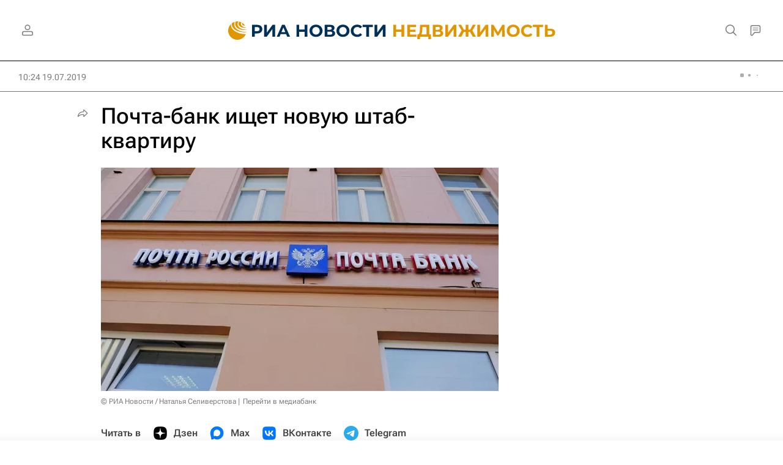

--- FILE ---
content_type: text/html
request_url: https://tns-counter.ru/nc01a**R%3Eundefined*rian_ru/ru/UTF-8/tmsec=rian_ru/175970134***
body_size: -73
content:
AD23750269758F83X1769312131:AD23750269758F83X1769312131